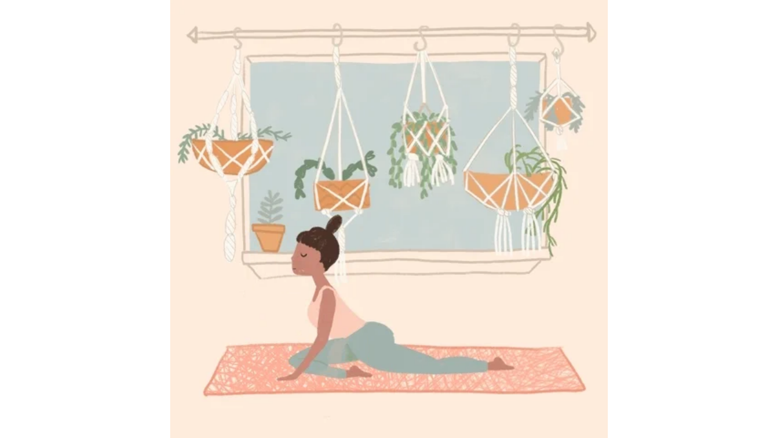

--- FILE ---
content_type: text/html
request_url: https://giphy.com/embed/H3SYd8rWzFXQrAWLNc
body_size: 2563
content:

<!DOCTYPE html>
<html>
    <head>
        <meta charset="utf-8" />
        <title>Yoga Plants GIF by Ash Sta. Teresa - Find &amp; Share on GIPHY</title>
        
            <link rel="canonical" href="https://giphy.com/gifs/yoga-plants-stretch-H3SYd8rWzFXQrAWLNc" />
        
        <meta name="description" content="Discover &amp; share this Animated GIF with everyone you know. GIPHY is how you search, share, discover, and create GIFs." />
        <meta name="author" content="GIPHY" />
        <meta name="keywords" content="Animated GIFs, GIFs, Giphy" />
        <meta name="alexaVerifyID" content="HMyPJIK-pLEheM5ACWFf6xvnA2U" />
        <meta name="viewport" content="width=device-width, initial-scale=1" />
        <meta name="robots" content="noindex, noimageindex, noai, noimageai" />
        <meta property="og:url" content="https://media2.giphy.com/media/v1.Y2lkPWRkYTI0ZDUwMGF1cWZ3ZmVsOXNkazNxbGRkazR2dXlhY2VqYTh6bnFndGpuMWl0dSZlcD12MV9pbnRlcm5hbF9naWZfYnlfaWQmY3Q9Zw/H3SYd8rWzFXQrAWLNc/giphy.gif" />
        <meta property="og:title" content="Yoga Plants GIF by Ash Sta. Teresa - Find &amp; Share on GIPHY" />
        <meta property="og:description" content="Discover &amp; share this Animated GIF with everyone you know. GIPHY is how you search, share, discover, and create GIFs." />
        <meta property="og:type" content="video.other" />
        <meta property="og:image" content="https://media2.giphy.com/media/v1.Y2lkPWRkYTI0ZDUwMGF1cWZ3ZmVsOXNkazNxbGRkazR2dXlhY2VqYTh6bnFndGpuMWl0dSZlcD12MV9pbnRlcm5hbF9naWZfYnlfaWQmY3Q9Zw/H3SYd8rWzFXQrAWLNc/200.gif" />
        <meta property="og:site_name" content="GIPHY" />
        <meta property="fb:app_id" content="406655189415060" />
        <meta name="twitter:card" value="player" />
        <meta name="twitter:title" value="Yoga Plants GIF by Ash Sta. Teresa - Find &amp; Share on GIPHY" />
        <meta name="twitter:description" value="Discover &amp; share this Animated GIF with everyone you know. GIPHY is how you search, share, discover, and create GIFs." />
        <meta name="twitter:image" value="https://media2.giphy.com/media/v1.Y2lkPWRkYTI0ZDUwMGF1cWZ3ZmVsOXNkazNxbGRkazR2dXlhY2VqYTh6bnFndGpuMWl0dSZlcD12MV9pbnRlcm5hbF9naWZfYnlfaWQmY3Q9Zw/H3SYd8rWzFXQrAWLNc/giphy_s.gif" />
        <meta name="twitter:site" value="@giphy" />
        <style type="text/css">
            html,
            body {
                height: 100%;
            }

            body {
                margin: 0;
                padding: 0;
            }

            .embed {
                background: no-repeat url('https://media2.giphy.com/media/v1.Y2lkPWRkYTI0ZDUwMGF1cWZ3ZmVsOXNkazNxbGRkazR2dXlhY2VqYTh6bnFndGpuMWl0dSZlcD12MV9pbnRlcm5hbF9naWZfYnlfaWQmY3Q9Zw/H3SYd8rWzFXQrAWLNc/200w_s.gif') center center;
                background-size: contain;
                height: 100%;
                width: 100%;
            }
        </style>
    </head>
    <!-- Google Tag Manager -->
    <script>
        ;(function (w, d, s, l, i) {
            w[l] = w[l] || []
            w[l].push({ 'gtm.start': new Date().getTime(), event: 'gtm.js' })
            var f = d.getElementsByTagName(s)[0],
                j = d.createElement(s),
                dl = l != 'dataLayer' ? '&l=' + l : ''
            j.async = true
            j.src = 'https://www.googletagmanager.com/gtm.js?id=' + i + dl
            f.parentNode.insertBefore(j, f)
        })(window, document, 'script', 'dataLayer', 'GTM-WJSSCWX')
    </script>
    <!-- End Google Tag Manager -->

    <script async src="https://www.googletagmanager.com/gtag/js?id=G-VNYPEBL4PG"></script>

    <body>
        <!-- Google Tag Manager (noscript) -->
        <noscript
            ><iframe
                src="https://www.googletagmanager.com/ns.html?id=GTM-WJSSCWX"
                height="0"
                width="0"
                style="display: none; visibility: hidden"
            ></iframe
        ></noscript>
        <!-- End Google Tag Manager (noscript) -->

        <div class="embed"></div>
        <script>
            window.GIPHY_FE_EMBED_KEY = 'eDs1NYmCVgdHvI1x0nitWd5ClhDWMpRE'
            window.GIPHY_API_URL = 'https://api.giphy.com/v1/'
            window.GIPHY_PINGBACK_URL = 'https://pingback.giphy.com'
        </script>
        <script src="/static/dist/runtime.a9eab25a.bundle.js"></script> <script src="/static/dist/gifEmbed.80980e8d.bundle.js"></script>
        <script>
            var Giphy = Giphy || {};
            if (Giphy.renderGifEmbed) {
                Giphy.renderGifEmbed(document.querySelector('.embed'), {
                    gif: {"id": "H3SYd8rWzFXQrAWLNc", "title": "Yoga Plants GIF by Ash Sta. Teresa", "images": {"hd": {"width": 1920, "height": 1920, "mp4": "https://media2.giphy.com/media/v1.Y2lkPWRkYTI0ZDUwMGF1cWZ3ZmVsOXNkazNxbGRkazR2dXlhY2VqYTh6bnFndGpuMWl0dSZlcD12MV9pbnRlcm5hbF9naWZfYnlfaWQmY3Q9Zw/H3SYd8rWzFXQrAWLNc/giphy-hd.mp4", "mp4_size": 1014518}, "looping": {"mp4": "https://media2.giphy.com/media/v1.Y2lkPWRkYTI0ZDUwMGF1cWZ3ZmVsOXNkazNxbGRkazR2dXlhY2VqYTh6bnFndGpuMWl0dSZlcD12MV9pbnRlcm5hbF9naWZfYnlfaWQmY3Q9Zw/H3SYd8rWzFXQrAWLNc/giphy-loop.mp4", "mp4_size": 364475}, "source": {"url": "https://media2.giphy.com/media/v1.Y2lkPWRkYTI0ZDUwMGF1cWZ3ZmVsOXNkazNxbGRkazR2dXlhY2VqYTh6bnFndGpuMWl0dSZlcD12MV9pbnRlcm5hbF9naWZfYnlfaWQmY3Q9Zw/H3SYd8rWzFXQrAWLNc/source.gif", "width": 3000, "height": 3000, "size": 2106151}, "downsized": {"url": "https://media2.giphy.com/media/v1.Y2lkPWRkYTI0ZDUwMGF1cWZ3ZmVsOXNkazNxbGRkazR2dXlhY2VqYTh6bnFndGpuMWl0dSZlcD12MV9pbnRlcm5hbF9naWZfYnlfaWQmY3Q9Zw/H3SYd8rWzFXQrAWLNc/giphy.gif", "width": 480, "height": 480, "size": 121391}, "downsized_large": {"url": "https://media2.giphy.com/media/v1.Y2lkPWRkYTI0ZDUwMGF1cWZ3ZmVsOXNkazNxbGRkazR2dXlhY2VqYTh6bnFndGpuMWl0dSZlcD12MV9pbnRlcm5hbF9naWZfYnlfaWQmY3Q9Zw/H3SYd8rWzFXQrAWLNc/giphy.gif", "width": 480, "height": 480, "size": 121391}, "downsized_medium": {"url": "https://media2.giphy.com/media/v1.Y2lkPWRkYTI0ZDUwMGF1cWZ3ZmVsOXNkazNxbGRkazR2dXlhY2VqYTh6bnFndGpuMWl0dSZlcD12MV9pbnRlcm5hbF9naWZfYnlfaWQmY3Q9Zw/H3SYd8rWzFXQrAWLNc/giphy.gif", "width": 480, "height": 480, "size": 121391}, "downsized_small": {"width": 480, "height": 480, "mp4": "https://media2.giphy.com/media/v1.Y2lkPWRkYTI0ZDUwMGF1cWZ3ZmVsOXNkazNxbGRkazR2dXlhY2VqYTh6bnFndGpuMWl0dSZlcD12MV9pbnRlcm5hbF9naWZfYnlfaWQmY3Q9Zw/H3SYd8rWzFXQrAWLNc/giphy-downsized-small.mp4", "mp4_size": 97430}, "downsized_still": {"url": "https://media2.giphy.com/media/v1.Y2lkPWRkYTI0ZDUwMGF1cWZ3ZmVsOXNkazNxbGRkazR2dXlhY2VqYTh6bnFndGpuMWl0dSZlcD12MV9pbnRlcm5hbF9naWZfYnlfaWQmY3Q9Zw/H3SYd8rWzFXQrAWLNc/giphy_s.gif", "width": 480, "height": 480, "size": 121391}, "fixed_height": {"url": "https://media2.giphy.com/media/v1.Y2lkPWRkYTI0ZDUwMGF1cWZ3ZmVsOXNkazNxbGRkazR2dXlhY2VqYTh6bnFndGpuMWl0dSZlcD12MV9pbnRlcm5hbF9naWZfYnlfaWQmY3Q9Zw/H3SYd8rWzFXQrAWLNc/200.gif", "width": 200, "height": 200, "size": 34011, "mp4": "https://media2.giphy.com/media/v1.Y2lkPWRkYTI0ZDUwMGF1cWZ3ZmVsOXNkazNxbGRkazR2dXlhY2VqYTh6bnFndGpuMWl0dSZlcD12MV9pbnRlcm5hbF9naWZfYnlfaWQmY3Q9Zw/H3SYd8rWzFXQrAWLNc/200.mp4", "mp4_size": 27832, "webp": "https://media2.giphy.com/media/v1.Y2lkPWRkYTI0ZDUwMGF1cWZ3ZmVsOXNkazNxbGRkazR2dXlhY2VqYTh6bnFndGpuMWl0dSZlcD12MV9pbnRlcm5hbF9naWZfYnlfaWQmY3Q9Zw/H3SYd8rWzFXQrAWLNc/200.webp", "webp_size": 30726}, "fixed_height_downsampled": {"url": "https://media2.giphy.com/media/v1.Y2lkPWRkYTI0ZDUwMGF1cWZ3ZmVsOXNkazNxbGRkazR2dXlhY2VqYTh6bnFndGpuMWl0dSZlcD12MV9pbnRlcm5hbF9naWZfYnlfaWQmY3Q9Zw/H3SYd8rWzFXQrAWLNc/200_d.gif", "width": 200, "height": 200, "size": 16224, "webp": "https://media2.giphy.com/media/v1.Y2lkPWRkYTI0ZDUwMGF1cWZ3ZmVsOXNkazNxbGRkazR2dXlhY2VqYTh6bnFndGpuMWl0dSZlcD12MV9pbnRlcm5hbF9naWZfYnlfaWQmY3Q9Zw/H3SYd8rWzFXQrAWLNc/200_d.webp", "webp_size": 12718}, "fixed_height_small": {"url": "https://media2.giphy.com/media/v1.Y2lkPWRkYTI0ZDUwMGF1cWZ3ZmVsOXNkazNxbGRkazR2dXlhY2VqYTh6bnFndGpuMWl0dSZlcD12MV9pbnRlcm5hbF9naWZfYnlfaWQmY3Q9Zw/H3SYd8rWzFXQrAWLNc/100.gif", "width": 100, "height": 100, "size": 15611, "mp4": "https://media2.giphy.com/media/v1.Y2lkPWRkYTI0ZDUwMGF1cWZ3ZmVsOXNkazNxbGRkazR2dXlhY2VqYTh6bnFndGpuMWl0dSZlcD12MV9pbnRlcm5hbF9naWZfYnlfaWQmY3Q9Zw/H3SYd8rWzFXQrAWLNc/100.mp4", "mp4_size": 11576, "webp": "https://media2.giphy.com/media/v1.Y2lkPWRkYTI0ZDUwMGF1cWZ3ZmVsOXNkazNxbGRkazR2dXlhY2VqYTh6bnFndGpuMWl0dSZlcD12MV9pbnRlcm5hbF9naWZfYnlfaWQmY3Q9Zw/H3SYd8rWzFXQrAWLNc/100.webp", "webp_size": 13320}, "fixed_height_small_still": {"url": "https://media2.giphy.com/media/v1.Y2lkPWRkYTI0ZDUwMGF1cWZ3ZmVsOXNkazNxbGRkazR2dXlhY2VqYTh6bnFndGpuMWl0dSZlcD12MV9pbnRlcm5hbF9naWZfYnlfaWQmY3Q9Zw/H3SYd8rWzFXQrAWLNc/100_s.gif", "width": 100, "height": 100, "size": 4151}, "fixed_height_still": {"url": "https://media2.giphy.com/media/v1.Y2lkPWRkYTI0ZDUwMGF1cWZ3ZmVsOXNkazNxbGRkazR2dXlhY2VqYTh6bnFndGpuMWl0dSZlcD12MV9pbnRlcm5hbF9naWZfYnlfaWQmY3Q9Zw/H3SYd8rWzFXQrAWLNc/200_s.gif", "width": 200, "height": 200, "size": 10553}, "fixed_width": {"url": "https://media2.giphy.com/media/v1.Y2lkPWRkYTI0ZDUwMGF1cWZ3ZmVsOXNkazNxbGRkazR2dXlhY2VqYTh6bnFndGpuMWl0dSZlcD12MV9pbnRlcm5hbF9naWZfYnlfaWQmY3Q9Zw/H3SYd8rWzFXQrAWLNc/200w.gif", "width": 200, "height": 200, "size": 34011, "mp4": "https://media2.giphy.com/media/v1.Y2lkPWRkYTI0ZDUwMGF1cWZ3ZmVsOXNkazNxbGRkazR2dXlhY2VqYTh6bnFndGpuMWl0dSZlcD12MV9pbnRlcm5hbF9naWZfYnlfaWQmY3Q9Zw/H3SYd8rWzFXQrAWLNc/200w.mp4", "mp4_size": 27832, "webp": "https://media2.giphy.com/media/v1.Y2lkPWRkYTI0ZDUwMGF1cWZ3ZmVsOXNkazNxbGRkazR2dXlhY2VqYTh6bnFndGpuMWl0dSZlcD12MV9pbnRlcm5hbF9naWZfYnlfaWQmY3Q9Zw/H3SYd8rWzFXQrAWLNc/200w.webp", "webp_size": 30726}, "fixed_width_downsampled": {"url": "https://media2.giphy.com/media/v1.Y2lkPWRkYTI0ZDUwMGF1cWZ3ZmVsOXNkazNxbGRkazR2dXlhY2VqYTh6bnFndGpuMWl0dSZlcD12MV9pbnRlcm5hbF9naWZfYnlfaWQmY3Q9Zw/H3SYd8rWzFXQrAWLNc/200w_d.gif", "width": 200, "height": 200, "size": 16224, "webp": "https://media2.giphy.com/media/v1.Y2lkPWRkYTI0ZDUwMGF1cWZ3ZmVsOXNkazNxbGRkazR2dXlhY2VqYTh6bnFndGpuMWl0dSZlcD12MV9pbnRlcm5hbF9naWZfYnlfaWQmY3Q9Zw/H3SYd8rWzFXQrAWLNc/200w_d.webp", "webp_size": 12718}, "fixed_width_small": {"url": "https://media2.giphy.com/media/v1.Y2lkPWRkYTI0ZDUwMGF1cWZ3ZmVsOXNkazNxbGRkazR2dXlhY2VqYTh6bnFndGpuMWl0dSZlcD12MV9pbnRlcm5hbF9naWZfYnlfaWQmY3Q9Zw/H3SYd8rWzFXQrAWLNc/100w.gif", "width": 100, "height": 100, "size": 15611, "mp4": "https://media2.giphy.com/media/v1.Y2lkPWRkYTI0ZDUwMGF1cWZ3ZmVsOXNkazNxbGRkazR2dXlhY2VqYTh6bnFndGpuMWl0dSZlcD12MV9pbnRlcm5hbF9naWZfYnlfaWQmY3Q9Zw/H3SYd8rWzFXQrAWLNc/100w.mp4", "mp4_size": 11576, "webp": "https://media2.giphy.com/media/v1.Y2lkPWRkYTI0ZDUwMGF1cWZ3ZmVsOXNkazNxbGRkazR2dXlhY2VqYTh6bnFndGpuMWl0dSZlcD12MV9pbnRlcm5hbF9naWZfYnlfaWQmY3Q9Zw/H3SYd8rWzFXQrAWLNc/100w.webp", "webp_size": 13320}, "fixed_width_small_still": {"url": "https://media2.giphy.com/media/v1.Y2lkPWRkYTI0ZDUwMGF1cWZ3ZmVsOXNkazNxbGRkazR2dXlhY2VqYTh6bnFndGpuMWl0dSZlcD12MV9pbnRlcm5hbF9naWZfYnlfaWQmY3Q9Zw/H3SYd8rWzFXQrAWLNc/100w_s.gif", "width": 100, "height": 100, "size": 4151}, "fixed_width_still": {"url": "https://media2.giphy.com/media/v1.Y2lkPWRkYTI0ZDUwMGF1cWZ3ZmVsOXNkazNxbGRkazR2dXlhY2VqYTh6bnFndGpuMWl0dSZlcD12MV9pbnRlcm5hbF9naWZfYnlfaWQmY3Q9Zw/H3SYd8rWzFXQrAWLNc/200w_s.gif", "width": 200, "height": 200, "size": 10553}, "original": {"url": "https://media2.giphy.com/media/v1.Y2lkPWRkYTI0ZDUwMGF1cWZ3ZmVsOXNkazNxbGRkazR2dXlhY2VqYTh6bnFndGpuMWl0dSZlcD12MV9pbnRlcm5hbF9naWZfYnlfaWQmY3Q9Zw/H3SYd8rWzFXQrAWLNc/giphy.gif", "width": 480, "height": 480, "size": 121391, "frames": 25, "hash": "462ae78ffbbf53b1181da25c0005b8c4", "mp4": "https://media2.giphy.com/media/v1.Y2lkPWRkYTI0ZDUwMGF1cWZ3ZmVsOXNkazNxbGRkazR2dXlhY2VqYTh6bnFndGpuMWl0dSZlcD12MV9pbnRlcm5hbF9naWZfYnlfaWQmY3Q9Zw/H3SYd8rWzFXQrAWLNc/giphy.mp4", "mp4_size": 98227, "webp": "https://media2.giphy.com/media/v1.Y2lkPWRkYTI0ZDUwMGF1cWZ3ZmVsOXNkazNxbGRkazR2dXlhY2VqYTh6bnFndGpuMWl0dSZlcD12MV9pbnRlcm5hbF9naWZfYnlfaWQmY3Q9Zw/H3SYd8rWzFXQrAWLNc/giphy.webp", "webp_size": 83704}, "original_mp4": {"width": 480, "height": 480, "mp4": "https://media2.giphy.com/media/v1.Y2lkPWRkYTI0ZDUwMGF1cWZ3ZmVsOXNkazNxbGRkazR2dXlhY2VqYTh6bnFndGpuMWl0dSZlcD12MV9pbnRlcm5hbF9naWZfYnlfaWQmY3Q9Zw/H3SYd8rWzFXQrAWLNc/giphy.mp4", "mp4_size": 98227}, "original_still": {"url": "https://media2.giphy.com/media/v1.Y2lkPWRkYTI0ZDUwMGF1cWZ3ZmVsOXNkazNxbGRkazR2dXlhY2VqYTh6bnFndGpuMWl0dSZlcD12MV9pbnRlcm5hbF9naWZfYnlfaWQmY3Q9Zw/H3SYd8rWzFXQrAWLNc/giphy_s.gif", "width": 480, "height": 480, "size": 84092}, "preview": {"width": 480, "height": 480, "mp4": "https://media2.giphy.com/media/v1.Y2lkPWRkYTI0ZDUwMGF1cWZ3ZmVsOXNkazNxbGRkazR2dXlhY2VqYTh6bnFndGpuMWl0dSZlcD12MV9pbnRlcm5hbF9naWZfYnlfaWQmY3Q9Zw/H3SYd8rWzFXQrAWLNc/giphy-preview.mp4", "mp4_size": 47752}, "preview_gif": {"url": "https://media2.giphy.com/media/v1.Y2lkPWRkYTI0ZDUwMGF1cWZ3ZmVsOXNkazNxbGRkazR2dXlhY2VqYTh6bnFndGpuMWl0dSZlcD12MV9pbnRlcm5hbF9naWZfYnlfaWQmY3Q9Zw/H3SYd8rWzFXQrAWLNc/giphy-preview.gif", "width": 480, "height": 480, "size": 47083}, "preview_webp": {"url": "https://media2.giphy.com/media/v1.Y2lkPWRkYTI0ZDUwMGF1cWZ3ZmVsOXNkazNxbGRkazR2dXlhY2VqYTh6bnFndGpuMWl0dSZlcD12MV9pbnRlcm5hbF9naWZfYnlfaWQmY3Q9Zw/H3SYd8rWzFXQrAWLNc/giphy-preview.webp", "width": 480, "height": 480, "size": 36144}}, "is_video": false, "tags": [], "cta": {"text": "", "link": ""}, "featured_tags": [], "embed_url": "https://giphy.com/embed/H3SYd8rWzFXQrAWLNc", "relative_url": "/gifs/yoga-plants-stretch-H3SYd8rWzFXQrAWLNc", "type": "gif", "index_id": 76632243, "slug": "yoga-plants-stretch-H3SYd8rWzFXQrAWLNc", "url": "https://giphy.com/gifs/yoga-plants-stretch-H3SYd8rWzFXQrAWLNc", "short_url": null, "bitly_url": null, "username": "AshStaTeresa", "rating": "g", "source_image_url": null, "source_post_url": "", "source_content_url": null, "source_tld": "", "source_domain": null, "source_caption": "", "source_body": null, "has_attribution": false, "is_hidden": false, "is_removed": false, "is_community": true, "is_anonymous": false, "is_featured": false, "is_realtime": false, "is_indexable": null, "is_sticker": false, "is_preserve_size": null, "is_trending": false, "gps_no_trend": false, "create_datetime": null, "update_datetime": null, "trending_datetime": null, "external_media": null, "import_type": null, "user": {"id": 9658702, "username": "AshStaTeresa", "avatar_url": "https://media.giphy.com/avatars/AshStaTeresa/rf3CfPxAFpDD.gif", "display_name": "Ash Sta. Teresa", "user_type": "user", "twitter": "", "is_public": true, "is_verified": false, "is_freelance": false, "is_community": false, "is_upgraded": false, "is_partner_or_artist": false, "suppress_chrome": false, "website_url": "https://www.instagram.com/ashstateresa/", "twitter_url": "", "facebook_url": "", "instagram_url": "https://instagram.com/ashstateresa", "tumblr_url": "", "tiktok_url": "", "youtube_url": "", "attribution_display_name": "Ash Sta. Teresa", "disable_freelance_popup": false, "name": "Ash Sta. Teresa", "about_bio": "", "description": "", "profile_url": "https://giphy.com/channel/AshStaTeresa"}, "alt_text": ""},
                    autoPlay: "",
                    hideVideo: false,
                    isTwitter: false,
                    trackingQueryString: 'utm_source=iframe&utm_medium=embed&utm_campaign=Embeds&utm_term='
                })
            }
        </script>
    </body>
</html>
